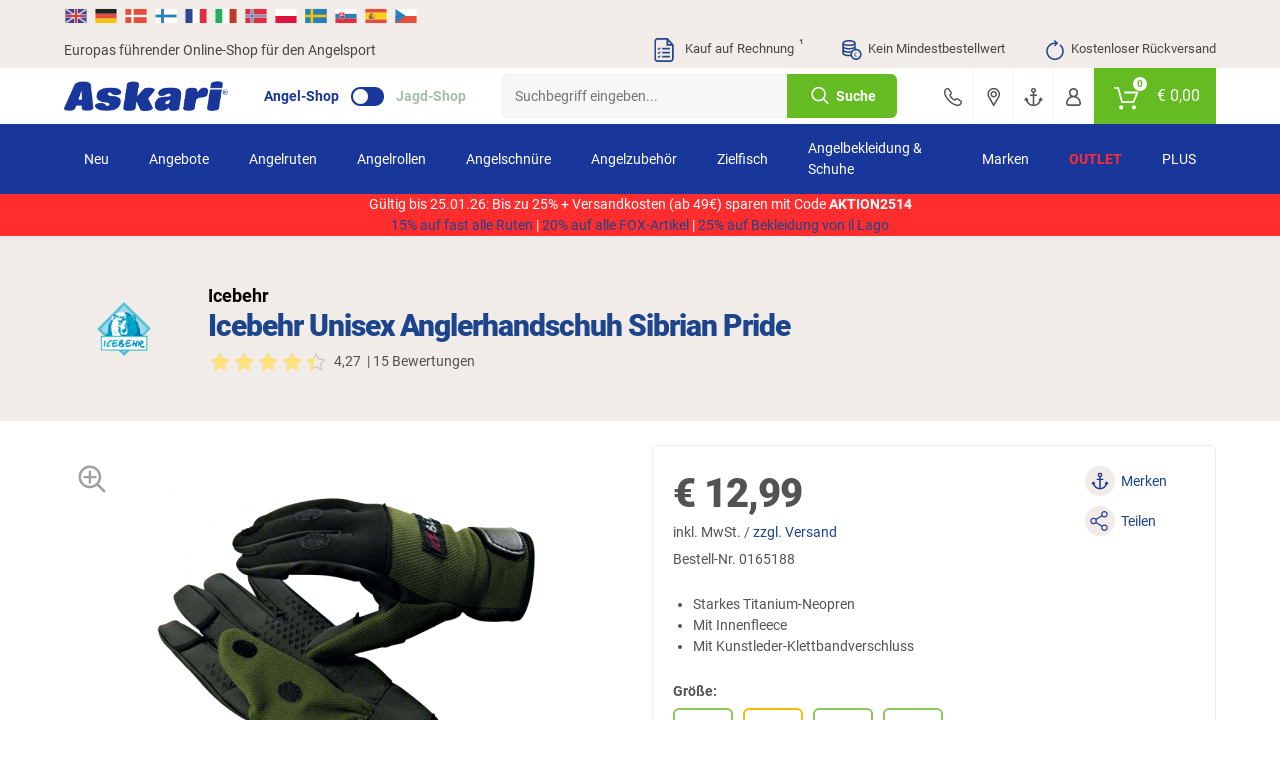

--- FILE ---
content_type: text/css
request_url: https://www.angelsport.de/out/askari/src/css/elements/icon.css?ts=202502101413
body_size: 1545
content:
.icon.edit{font-family:'askari icons',sans-serif;font-weight:normal;color:#cfcfcf;font-size:16px;background:transparent;border-radius:0;border:0 none transparent;-moz-background-clip:padding;-webkit-background-clip:padding-box;background-clip:padding-box;margin-left:0;height:auto;width:20px}.icon.delete{font-size:16px;width:18px;height:18px;line-height:12px;margin-left:2px}.icon.trash{font-family:'askari icons',sans-serif;font-weight:normal;font-size:22px;width:36px;height:36px;line-height:36px;margin-left:0;background-color:#acc5e4;color:#fff;border-radius:5px;border:0 none transparent;-moz-background-clip:padding;-webkit-background-clip:padding-box;background-clip:padding-box;transition:background-color .15s ease .15s,color .15s ease .15s}.icon.trash:hover{background-color:#86aad7}.icon.wishlist,.icon.wk,.icon.newsletter,.icon.search,.icon.noticelist,.icon.transport{font-family:'askari icons',sans-serif;font-weight:normal}.icon.transport{background:0;border-radius:0;color:#b0b0b0;font-size:30px;height:auto;width:auto;line-height:inherit;margin-left:0}.icon-star{background:transparent url("/out/askari/src/bg/sprite_stars.png") left -33px no-repeat;background-size:88px auto;border-radius:0;border:0 none transparent;-moz-background-clip:padding;-webkit-background-clip:padding-box;background-clip:padding-box;margin-left:2px;width:16px;height:14px}.icon-star.empty{background-position:left top}.icon.info{display:none}.icon.info.inline{display:inline-block}.icon a{display:block;left:0;right:0;top:0;bottom:0;text-decoration:none !important;min-height:30px}.icon-border .icon-barcode{float:left;margin:8px 0;width:30px;height:30px;border-radius:unset;padding-right:10px;cursor:pointer}.icon-border{border-top:1px solid #c8c8c8;height:50px;float:left;border-bottom:1px solid #c8c8c8;width:40px}.arrow{color:#1c458d;display:inline;vertical-align:-1px;font-family:'askari icons',sans-serif;font-weight:normal}i{background-size:contain;background-repeat:no-repeat;background-position:center;width:20px;height:20px;color:inherit}i>svg{display:block;height:100%;width:100%;position:relative}i.white{color:#fff;fill:#fff}i.primary{color:#1d457d;fill:#1d457d}i.secondary{color:#5fb43a;fill:#5fb43a}i.light{color:gray;fill:gray}i.success{color:#1a7300;fill:#1a7300}i.warning{color:#f28f06;fill:#f28f06}i.small{width:15px;height:15px}i.medium{width:28px;height:28px}i.big{width:30px;height:30px}i.large{width:36px;height:36px}.icon-barcode.fishing{background:url("/out/askari/src/bg/icons/askari/barcode.svg") no-repeat}.icon-barcode.hunting{background:url("/out/askari/src/bg/icons/jagd/barcode.svg") no-repeat}i.anchor{background-image:url("/out/askari/src/bg/icons/askari/icon/anchor.svg")}i.anchor.default{background-image:url("/out/askari/src/bg/icons/askari/icon/anchor-default.svg")}i.arrow-down{width:15px;height:15px;background-image:url("/out/askari/src/bg/icons/askari/icon/arrow-down.svg")}i.arrow-down.grey{width:15px;height:15px;background-image:url("/out/askari/src/bg/icons/askari/icon/arrow-down-grey.svg")}i.arrow-right{width:15px;height:15px;background-image:url("/out/askari/src/bg/icons/askari/icon/arrow-right.svg")}i.back{background-image:url("/out/askari/src/bg/icons/askari/icon/back-grey.svg")}i.basket{background-image:url("/out/askari/src/bg/icons/askari/basket.svg")}i.customer-card-big{background-image:url("/out/askari/src/bg/icons/askari/icon/customer-card-big.svg");width:80px;height:80px}i.customer-card-large{background-image:url("/out/askari/src/bg/icons/askari/dashboard/customer-card-large-blue.svg")}i.catalog-large{background-image:url("/out/askari/src/bg/icons/askari/dashboard/catalog-large-blue.svg")}i.check-white{width:19px;height:20px;background-image:url("/out/askari/src/bg/icons/askari/icon/check-white.svg")}i.close-grey{width:32px;height:32px;background-image:url("/out/askari/src/bg/icons/askari/icon/close-grey.svg")}i.chat{background-image:url("/out/askari/src/bg/icons/askari/icon/chat.svg")}i.chat-black{background-image:url("/out/askari/src/bg/icons/askari/icon/chat-black.svg")}i.currency{background-image:url("/out/askari/src/bg/icons/askari/icon/currency.svg")}i.currency-black{background-image:url("/out/askari/src/bg/icons/askari/icon/currency_black.svg")}i.delivery-black{background-image:url("/out/askari/src/bg/icons/askari/icon/delivery-cart_black.svg")}i.download{background-image:url("/out/askari/src/bg/icons/askari/icon/download.svg");background-size:20px;position:relative;top:-2px}i.hamburger{background-image:url("/out/askari/src/bg/icons/askari/icon/hamburger.svg")}i.hotline{background-image:url("/out/askari/src/bg/icons/askari/icon/hotline.svg")}i.fachmarkt-big{background-image:url("/out/askari/src/bg/icons/askari/icon/fachmarkt-big.svg");width:80px;height:80px}i.flag-de{background-image:url("/out/askari/src/bg/icons/askari/icon/flag-de.svg")}i.flag-eu{background-image:url("/out/askari/src/bg/icons/askari/icon/flag-eu.svg")}i.flag-at{background-image:url("/out/askari/src/bg/icons/askari/icon/flag-at.svg")}i.flag-ch{background-image:url("/out/askari/src/bg/icons/askari/icon/flag-ch.svg")}i.forums{background-image:url("/out/askari/src/bg/icons/askari/icon/forum.svg?ts=20210426_1420")}i.facebook{background-image:url("/out/askari/src/bg/icons/askari/icon/facebook.svg?ts=20210426_1420")}i.logout{background-image:url("/out/askari/src/bg/icons/askari/icon/logout.svg")}i.list{background-image:url("/out/askari/src/bg/icons/askari/icon/list.svg")}i.list-black{background-image:url("/out/askari/src/bg/icons/askari/icon/list_black.svg")}i.marker{background-image:url("/out/askari/src/bg/icons/askari/icon/marker.svg")}i.order-large{background-image:url("/out/askari/src/bg/icons/askari/dashboard/order-large-blue.svg")}i.youtube{background-image:url("/out/askari/src/bg/icons/askari/icon/youtube.svg?ts=20210426_1420")}i.instagram{background-image:url("/out/askari/src/bg/icons/askari/icon/instagram.svg?ts=20210426_1420")}i.twitter{background-image:url("/out/askari/src/bg/icons/askari/icon/twitter.svg?ts=20210426_1420")}i.trash{background-image:url("/out/askari/src/bg/icons/askari/icon/trash.svg")}i.trash.white{background-image:url("/out/askari/src/bg/icons/askari/icon/trash-white.svg")}i.mail{background-image:url("/out/askari/src/bg/icons/askari/icon/mail.svg")}i.mail-black{background-image:url("/out/askari/src/bg/icons/askari/icon/mail-black.svg")}i.newsletter{background-image:url("/out/askari/src/bg/icons/askari/icon/newsletter.svg")}i.newsletter-large{background-image:url("/out/askari/src/bg/icons/askari/dashboard/newsletter-large-blue.svg")}i.newsletter-rotate{background-image:url("/out/askari/src/bg/icons/askari/icon/newsletter-rotate.svg")}i.notice-large{background-image:url("/out/askari/src/bg/icons/askari/dashboard/notice-large-blue.svg")}i.email-blue{background-image:url("/out/askari/src/bg/icons/askari/icon/mail-blue.svg")}i.pdf{background-image:url("/out/askari/src/bg/pdf.png")}i.phone{background-image:url("/out/askari/src/bg/icons/askari/icon/phone.svg")}i.phone-black{background-image:url("/out/askari/src/bg/icons/askari/icon/phone-black.svg")}i.plus{background-image:url("/out/askari/src/bg/icons/askari/icon/plus.svg")}i.plus.grey{background-image:url("/out/askari/src/bg/icons/askari/icon/plus-grey.svg")}i.email{background:url("/out/askari/src//bg/mail.svg") no-repeat}i.email-black{background:url("/out/askari/src//bg/mail_black.svg") no-repeat}i.email-white{background:url("/out/askari/src/bg/mail_white.svg") no-repeat}i.print{background-image:url("/out/askari/src/bg/print.png")}i.telephone{background:url("/out/askari/src/bg/telephone_blue.svg") no-repeat}i.telephone-black{background:url("/out/askari/src/bg/telephone_black.svg") no-repeat}i.refund{background-image:url("/out/askari/src/bg/icons/askari/icon/refund.svg")}i.refund-black{background-image:url("/out/askari/src/bg/icons/askari/icon/refund_black.svg")}i.contact{background:url("/out/askari/src/bg/contract.svg") no-repeat}i.contact-black{background:url("/out/askari/src/bg/contract_black.svg") no-repeat}i.check-info{background:url("/out/askari/src/bg/check-info.svg") no-repeat}i.whatsapp-default{background-image:url("/out/askari/src/bg/icons/askari/icon/whatsapp.svg")}i.search.white{background-image:url("/out/askari/src/bg/icons/askari/icon/search.svg")}i.search.blue{background-image:url("/out/askari/src/bg/icons/askari/icon/search-blue.svg")}i.search.green{background-image:url("/out/askari/src/bg/icons/askari/icon/search-green.svg")}i.star{background-image:url("/out/askari/src/bg/icons/askari/star.svg")}i.star:hover{background-image:url("/out/askari/src/bg/icons/askari/star-full.svg")}i.star.full{background-image:url("/out/askari/src/bg/icons/askari/star-full.svg")}i.star-rating{background-image:url("/out/askari/src/bg/icons/askari/icon/star.svg")}i.user{background-image:url("/out/askari/src/bg/icons/askari/icon/user.svg")}i.user-large{background-image:url("/out/askari/src/bg/icons/askari/dashboard/user-large-blue.svg")}i.whatsapp{background-image:url("/out/askari/src/bg/icons/askari/icon/whatsupp.svg?ts=20210426_1420")}i.whatsapp-black{background-image:url("/out/askari/src/bg/whatsapp-black.svg");background-size:80px}i.zoom{background-image:url("/out/askari/src/bg/icons/askari/icon/zoom.svg")}@media(max-width:750px){.icon.info{font-size:14px;height:20px;line-height:20px;width:20px}}

--- FILE ---
content_type: image/svg+xml
request_url: https://www.angelsport.de/out/askari/src/bg/icons/askari/icon/instagram.svg?ts=20210426_1420
body_size: 3094
content:
<svg width="35" height="35" viewBox="0 0 35 35" fill="none" xmlns="http://www.w3.org/2000/svg">
<circle cx="17.5" cy="17.5" r="17.5" fill="#D70059"/>
<g clip-path="url(#clip0_3_80)">
<path d="M17.5 8.39997C15.0286 8.39997 14.7187 8.41045 13.7481 8.45473C12.7795 8.49891 12.118 8.65276 11.5392 8.87769C10.9407 9.11025 10.4333 9.42141 9.92735 9.92731C9.42145 10.4332 9.11029 10.9407 8.87774 11.5391C8.65279 12.118 8.49896 12.7795 8.45475 13.7481C8.41047 14.7187 8.4 15.0286 8.4 17.5C8.4 19.9714 8.41047 20.2813 8.45475 21.2519C8.49896 22.2205 8.65279 22.882 8.87774 23.4608C9.11029 24.0592 9.42145 24.5667 9.92735 25.0727C10.4333 25.5786 10.9407 25.8897 11.5392 26.1223C12.118 26.3472 12.7795 26.5011 13.7481 26.5452C14.7187 26.5895 15.0286 26.6 17.5 26.6C19.9714 26.6 20.2813 26.5895 21.2519 26.5452C22.2205 26.5011 22.882 26.3472 23.4609 26.1223C24.0593 25.8897 24.5668 25.5786 25.0727 25.0727C25.5786 24.5667 25.8898 24.0592 26.1223 23.4608C26.3472 22.882 26.5011 22.2205 26.5453 21.2519C26.5896 20.2813 26.6 19.9714 26.6 17.5C26.6 15.0286 26.5896 14.7187 26.5453 13.7481C26.5011 12.7795 26.3472 12.118 26.1223 11.5391C25.8898 10.9407 25.5786 10.4332 25.0727 9.92731C24.5668 9.42141 24.0593 9.11025 23.4609 8.87769C22.882 8.65276 22.2205 8.49891 21.2519 8.45473C20.2813 8.41045 19.9714 8.39997 17.5 8.39997ZM17.5 10.0396C19.9298 10.0396 20.2176 10.0489 21.1772 10.0927C22.0644 10.1331 22.5463 10.2814 22.8669 10.406C23.2917 10.5711 23.5949 10.7683 23.9133 11.0867C24.2317 11.4052 24.4289 11.7083 24.594 12.1331C24.7186 12.4537 24.8669 12.9356 24.9073 13.8228C24.9511 14.7824 24.9604 15.0702 24.9604 17.5C24.9604 19.9298 24.9511 20.2176 24.9073 21.1772C24.8669 22.0644 24.7186 22.5463 24.594 22.8669C24.4289 23.2917 24.2317 23.5948 23.9133 23.9132C23.5949 24.2317 23.2917 24.4289 22.8669 24.594C22.5463 24.7186 22.0644 24.8668 21.1772 24.9073C20.2178 24.9511 19.93 24.9604 17.5 24.9604C15.07 24.9604 14.7823 24.9511 13.8228 24.9073C12.9356 24.8668 12.4537 24.7186 12.1331 24.594C11.7083 24.4289 11.4052 24.2317 11.0868 23.9132C10.7683 23.5948 10.5711 23.2917 10.406 22.8669C10.2814 22.5463 10.1332 22.0644 10.0927 21.1772C10.0489 20.2176 10.0396 19.9298 10.0396 17.5C10.0396 15.0702 10.0489 14.7824 10.0927 13.8228C10.1332 12.9356 10.2814 12.4537 10.406 12.1331C10.5711 11.7083 10.7683 11.4052 11.0867 11.0867C11.4052 10.7683 11.7083 10.5711 12.1331 10.406C12.4537 10.2814 12.9356 10.1331 13.8228 10.0927C14.7824 10.0489 15.0702 10.0396 17.5 10.0396Z" fill="white"/>
<path d="M17.5 20.5333C15.8247 20.5333 14.4667 19.1753 14.4667 17.5C14.4667 15.8247 15.8247 14.4667 17.5 14.4667C19.1753 14.4667 20.5334 15.8247 20.5334 17.5C20.5334 19.1753 19.1753 20.5333 17.5 20.5333ZM17.5 12.827C14.9192 12.827 12.827 14.9192 12.827 17.5C12.827 20.0808 14.9192 22.173 17.5 22.173C20.0809 22.173 22.173 20.0808 22.173 17.5C22.173 14.9192 20.0809 12.827 17.5 12.827Z" fill="white"/>
<path d="M23.4496 12.6424C23.4496 13.2455 22.9607 13.7344 22.3576 13.7344C21.7546 13.7344 21.2656 13.2455 21.2656 12.6424C21.2656 12.0393 21.7546 11.5504 22.3576 11.5504C22.9607 11.5504 23.4496 12.0393 23.4496 12.6424Z" fill="white"/>
</g>
<defs>
<clipPath id="clip0_3_80">
<rect width="18.2" height="18.2" fill="white" transform="translate(8.4 8.39999)"/>
</clipPath>
</defs>
</svg>


--- FILE ---
content_type: image/svg+xml
request_url: https://www.angelsport.de/out/askari/src/bg/icons/askari/icon/currency.svg
body_size: 1520
content:
<?xml version="1.0" encoding="utf-8"?>
<!-- Generator: Adobe Illustrator 23.0.4, SVG Export Plug-In . SVG Version: 6.00 Build 0)  -->
<svg version="1.1" id="Layer_1" xmlns="http://www.w3.org/2000/svg" xmlns:xlink="http://www.w3.org/1999/xlink" x="0px" y="0px"
	 viewBox="0 0 195.9 195.9" style="enable-background:new 0 0 195.9 195.9;" xml:space="preserve">
<style type="text/css">
	.st0{fill:#22458C;}
	.st1{fill:none;}
	.st2{font-family:'Roboto-BoldCondensed';}
	.st3{font-size:70px;}
</style>
<g>
	<g>
		<g>
			<path class="st0" d="M137.4,85.9c-0.9,0-1.8,0-2.6,0.1V29.8c0-19.6-33-29.8-65.6-29.8S3.5,10.2,3.5,29.8v101.4h0.1
				C4.8,150.1,37.1,160,69.1,160c5.5,0,11-0.3,16.3-0.9c7.5,21.4,27.9,36.8,51.9,36.8c30.3,0,55-24.7,55-55S167.7,85.9,137.4,85.9z
				 M69.1,15.2c32.7,0,50.4,10.4,50.4,14.6s-17.7,14.6-50.4,14.6c-32.7,0-50.4-10.4-50.4-14.6C18.7,25.6,36.4,15.2,69.1,15.2z
				 M18.7,49.6c12.7,6.6,31.6,10,50.4,10s37.7-3.4,50.4-10v14.3c0,4.2-17.7,14.6-50.4,14.6c-32.7,0-50.4-10.3-50.4-14.6
				C18.7,63.8,18.7,49.6,18.7,49.6z M82.5,144.1c-4.1,0.4-8.5,0.6-13.3,0.6c-32.7,0-50.4-10.4-50.4-14.6V116
				c12.7,6.6,31.6,10.1,50.4,10.1c5.2,0,10.4-0.3,15.5-0.8c-1.5,5-2.3,10.2-2.3,15.7C82.4,142,82.4,143,82.5,144.1z M69.1,110.8
				c-32.7,0-50.4-10.3-50.4-14.6V83.6c12.7,6.6,31.6,10,50.4,10s37.7-3.4,50.4-10v5.3c-10.8,3.7-20.2,10.8-26.8,19.9
				C86.1,110,78.2,110.8,69.1,110.8z M137.4,180.7c-21.9,0-39.8-17.9-39.8-39.8s17.9-39.8,39.8-39.8c21.9,0,39.8,17.9,39.8,39.8
				S159.3,180.7,137.4,180.7z"/>
		</g>
	</g>
</g>
<rect x="116.9" y="111.1" class="st1" width="84.6" height="76.9"/>
<text transform="matrix(1 0 0 1 116.8762 164.3976)" class="st0 st2 st3">€</text>
</svg>


--- FILE ---
content_type: image/svg+xml
request_url: https://www.angelsport.de/out/askari/img/flag/no.svg
body_size: 319
content:
<svg xmlns="http://www.w3.org/2000/svg" width="32" height="32" viewBox="0 0 32 32" fill="none">
    <path d="M3 7.33333H29V24.6667H3V7.33333Z" fill="#E32D3C"/>
    <path d="M29 14.2667V17.7333H3V14.2667L29 14.2667Z" fill="white"/>
    <path d="M9.35556 7.33333H12.8222V24.6667H9.35556V7.33333Z" fill="white"/>
    <path d="M10.2223 7.33332H11.9556V24.6667H10.2223V7.33332Z" fill="#2980B9"/>
    <path d="M29 15.1333V16.8667H3V15.1333L29 15.1333Z" fill="#2980B9"/>
</svg>

--- FILE ---
content_type: image/svg+xml
request_url: https://www.angelsport.de/out/askari/src/bg/askari-premium-logo.svg
body_size: 52422
content:
<svg width="220" height="220" viewBox="0 0 220 220" fill="none" xmlns="http://www.w3.org/2000/svg">
<path d="M128.578 12.0552L207.916 91.3923C218.26 101.737 218.26 118.663 207.916 129.008L128.578 208.345C118.234 218.689 101.307 218.689 90.9629 208.345L11.6247 129.008C1.28136 118.663 1.28136 101.737 11.6247 91.3923L90.9629 12.0552C101.307 1.71077 118.234 1.71077 128.578 12.0552Z" stroke="#857550" stroke-width="4.69849" stroke-miterlimit="22.9256"/>
<path fill-rule="evenodd" clip-rule="evenodd" d="M109.079 37.5664C107.385 50.9543 102.233 72.0589 90.441 55.5257C88.7606 53.1687 85.6905 47.944 84.627 44.7866C85.8044 43.9398 87.2394 42.4009 86.3185 39.8239C84.7497 35.4349 78.7003 37.3475 79.6322 42.1864C79.8644 43.3892 80.3729 44.0625 81.0683 44.5235C81.9605 45.1127 82.5751 45.0541 83.4883 45.2564L83.9117 45.3725C86.9243 54.9972 87.0105 73.6398 75.272 63.648C73.8182 62.4087 70.6642 58.8998 69.7543 56.9739C72.4894 52.4225 68.2895 50.8659 66.4897 52.0853C64.3096 53.5634 65.1542 58.4874 69.0512 57.3896C71.2402 59.5996 75.859 67.9319 76.9325 70.2568C78.0668 72.7111 79.1381 75.0571 80.0822 77.7413L82.5453 85.899C86.6844 83.9112 89.6317 82.9361 94.768 82.1346C103.996 80.6941 115.355 80.6941 124.583 82.1346C129.719 82.9361 132.665 83.9112 136.806 85.899C137.394 84.8078 137.58 83.0799 137.916 81.8826C139.837 75.0493 146.029 61.7023 150.3 57.3896C154.193 58.4885 155.042 53.5645 152.861 52.0853C151.531 51.1843 149.99 51.7536 149.237 52.7597C148.079 54.3085 148.895 55.812 149.599 56.9739C148.436 59.3851 146.499 60.9826 145.662 62.0328C144.907 62.9792 145.019 62.852 144.223 63.5253C132.073 73.8001 132.534 54.6623 135.439 45.3725L136.778 45.0961C137.332 44.9878 137.644 44.9038 138.12 44.623C140.621 43.1493 140.279 38.7261 137.511 37.583C133.915 36.0972 130.439 41.7033 134.723 44.7866C133.159 49.4309 125.829 63.2998 119.423 61.354C114.069 59.7267 111.174 44.6959 110.272 37.5664C116.517 34.6069 113.37 28.4668 109.675 28.4668C107.411 28.4668 105.701 30.3141 105.619 32.7529C105.517 35.76 107.193 36.672 109.079 37.5664Z" fill="#857550"/>
<path d="M34.2577 121.887L30.731 129.598H22.7734L33.1455 106.777H47.8346C48.8429 106.777 49.6444 107.002 50.2204 107.452C50.803 107.902 51.0904 108.524 51.0904 109.308C51.0904 109.515 51.0617 109.734 50.9987 109.97C50.9357 110.207 50.8373 110.46 50.7046 110.725L47.074 118.815C46.5323 120.043 45.9331 120.862 45.282 121.271C44.6308 121.68 43.5187 121.887 41.9566 121.887H34.2577ZM36.5339 116.874H40.0318L41.5829 113.312C41.6172 113.22 41.6459 113.134 41.6625 113.047C41.6802 112.966 41.6857 112.88 41.6857 112.805C41.6857 112.512 41.5707 112.27 41.3463 112.079C41.1219 111.889 40.8333 111.791 40.4707 111.791H38.8158L36.5339 116.874ZM61.1231 121.784C61.1574 121.714 61.1806 121.646 61.1983 121.57C61.2149 121.495 61.227 121.42 61.227 121.339C61.227 121.04 61.1109 120.78 60.8755 120.573C60.6444 120.365 60.357 120.261 60.0054 120.261H57.9303L53.6895 129.598H45.8347L56.2079 106.777H70.8904C71.9042 106.777 72.7002 107.002 73.2817 107.452C73.8643 107.902 74.1528 108.524 74.1528 109.308C74.1528 109.509 74.1241 109.728 74.06 109.965C73.997 110.2 73.8986 110.454 73.7659 110.725L70.2857 118.476C69.9684 119.127 69.5881 119.588 69.1448 119.859C68.7004 120.129 68.0724 120.261 67.2665 120.261H67.0642C67.4567 120.51 67.7496 120.803 67.9464 121.149C68.1421 121.49 68.2394 121.876 68.2394 122.302C68.2394 122.509 68.2051 122.735 68.1366 122.988C68.0724 123.241 67.9752 123.495 67.8535 123.754L65.2091 129.598H57.6595L61.1231 121.784ZM60.1602 115.491H64.0616L64.9548 113.26C64.9902 113.168 65.019 113.082 65.0355 112.995C65.0532 112.915 65.0588 112.828 65.0588 112.736C65.0588 112.431 64.9493 112.189 64.7304 111.999C64.5115 111.814 64.2175 111.721 63.8604 111.721H61.8152L60.1602 115.491ZM93.5206 106.777L91.2388 111.791H85.4292L83.8738 115.248H89.6822L87.4059 120.261H81.5975L79.6208 124.584H85.4292L83.1541 129.598H69.3869L79.759 106.777H93.5206ZM106.74 111.791H103.271L95.1855 129.598H87.2334L97.6 106.777H123.532C124.541 106.777 125.341 107.002 125.918 107.452C126.5 107.902 126.788 108.524 126.788 109.308C126.788 109.504 126.754 109.716 126.684 109.958C126.621 110.2 126.523 110.46 126.402 110.725L117.821 129.598H109.88L117.268 113.33C117.297 113.26 117.326 113.185 117.344 113.105C117.36 113.03 117.372 112.95 117.383 112.869C117.383 112.569 117.268 112.309 117.037 112.102C116.807 111.895 116.519 111.791 116.167 111.791H114.519L106.418 129.598H98.6436L106.74 111.791ZM140.301 106.777L129.934 129.598H121.976L132.349 106.777H140.301ZM163.819 106.777L154.972 126.272C154.414 127.523 153.706 128.387 152.852 128.871C152.005 129.356 150.68 129.598 148.875 129.598H138.746C137.743 129.598 136.948 129.373 136.371 128.929C135.789 128.485 135.501 127.88 135.501 127.114C135.501 126.889 135.53 126.658 135.594 126.416C135.657 126.174 135.748 125.921 135.876 125.662L144.45 106.777H152.409L145.108 122.896C145.055 123.011 145.009 123.126 144.981 123.241C144.952 123.362 144.94 123.489 144.94 123.621C144.94 123.938 145.061 124.175 145.303 124.342C145.546 124.503 145.897 124.584 146.358 124.584C146.819 124.584 147.228 124.462 147.574 124.22C147.925 123.979 148.213 123.616 148.438 123.131L155.872 106.777H163.819ZM177.142 111.791H173.672L165.588 129.598H157.635L168.002 106.777H193.933C194.942 106.777 195.743 107.002 196.319 107.452C196.902 107.902 197.189 108.524 197.189 109.308C197.189 109.504 197.155 109.716 197.085 109.958C197.022 110.2 196.925 110.46 196.803 110.725L188.223 129.598H180.282L187.67 113.33C187.698 113.26 187.727 113.185 187.745 113.105C187.761 113.03 187.773 112.95 187.785 112.869C187.785 112.569 187.67 112.309 187.44 112.102C187.209 111.895 186.92 111.791 186.57 111.791H184.921L176.819 129.598H169.045L177.142 111.791Z" fill="#857550"/>
<path fill-rule="evenodd" clip-rule="evenodd" d="M135.934 89.8313C136.172 89.8313 136.403 89.8943 136.628 90.0214C136.854 90.1474 137.031 90.3287 137.157 90.5642C137.283 90.7997 137.345 91.0451 137.345 91.3005C137.345 91.5537 137.284 91.798 137.158 92.0312C137.035 92.2656 136.862 92.4469 136.637 92.5752C136.413 92.7056 136.178 92.7697 135.934 92.7697C135.69 92.7697 135.457 92.7056 135.231 92.5752C135.008 92.4469 134.833 92.2656 134.709 92.0312C134.584 91.798 134.521 91.5537 134.521 91.3005C134.521 91.0451 134.584 90.7997 134.711 90.5642C134.839 90.3287 135.014 90.1474 135.24 90.0214C135.466 89.8943 135.698 89.8313 135.934 89.8313ZM135.934 90.0734C135.736 90.0734 135.543 90.1264 135.356 90.2337C135.167 90.3387 135.021 90.4901 134.915 90.6869C134.809 90.8837 134.755 91.0882 134.755 91.3005C134.755 91.5139 134.808 91.7162 134.911 91.9096C135.017 92.1031 135.161 92.2546 135.347 92.364C135.536 92.4712 135.731 92.5265 135.934 92.5265C136.139 92.5265 136.333 92.4712 136.52 92.364C136.707 92.2546 136.853 92.1031 136.957 91.9096C137.06 91.7162 137.111 91.5139 137.111 91.3005C137.111 91.0882 137.058 90.8837 136.953 90.6869C136.848 90.4901 136.7 90.3387 136.512 90.2337C136.323 90.1264 136.131 90.0734 135.934 90.0734ZM135.315 92.1119V90.5333H135.837C136.016 90.5333 136.145 90.5465 136.225 90.5764C136.304 90.6062 136.367 90.6571 136.416 90.73C136.464 90.8008 136.488 90.8793 136.488 90.9611C136.488 91.0761 136.447 91.1767 136.367 91.2618C136.288 91.348 136.183 91.3956 136.051 91.4066C136.105 91.4287 136.149 91.4564 136.181 91.4895C136.241 91.5515 136.317 91.6554 136.405 91.8024L136.591 92.1119H136.292L136.157 91.8632C136.051 91.6675 135.965 91.5448 135.9 91.4951C135.856 91.4586 135.791 91.442 135.704 91.442H135.56V92.1119H135.315ZM135.56 91.2231H135.858C135.999 91.2231 136.097 91.201 136.149 91.1568C136.201 91.1126 136.227 91.0551 136.227 90.9821C136.227 90.9357 136.214 90.8948 136.189 90.8572C136.164 90.8207 136.129 90.7931 136.084 90.7754C136.04 90.7577 135.958 90.7477 135.839 90.7477H135.56V91.2231ZM129.18 96.1681C129.168 96.2544 129.201 96.3516 129.278 96.4611C129.355 96.5705 129.501 96.68 129.718 96.7894C129.856 96.8602 130.043 96.911 130.279 96.942C130.516 96.973 130.83 96.973 131.223 96.942C131.326 96.9343 131.428 96.9221 131.527 96.9066C131.627 96.8911 131.723 96.8757 131.818 96.8602C131.982 96.8204 132.101 96.7917 132.178 96.7718C132.255 96.7519 132.328 96.7308 132.395 96.7076C132.621 96.6214 132.779 96.5352 132.87 96.45C132.96 96.3638 133.013 96.2743 133.027 96.1792L133.826 90.5399H129.979L129.18 96.1681ZM133.9 90.1176L134.101 88.6992C134.107 88.6528 134.056 88.5897 133.946 88.5113C133.837 88.4339 133.597 88.3322 133.226 88.2072C132.908 88.0978 132.487 88.0624 131.963 88.1011C131.887 88.1166 131.808 88.1309 131.729 88.142C131.648 88.1542 131.569 88.1674 131.493 88.1829C131.006 88.2924 130.678 88.3963 130.511 88.4947C130.345 88.5919 130.257 88.6715 130.248 88.7346L130.053 90.1176H133.9ZM122.035 96.7076C122.137 96.7695 122.297 96.8171 122.515 96.848C122.733 96.8801 123.081 96.9033 123.56 96.9188C123.69 96.9188 123.821 96.911 123.952 96.8945C124.084 96.8801 124.232 96.8525 124.395 96.8127C124.434 96.7972 124.471 96.7861 124.504 96.7773C124.537 96.7695 124.578 96.7585 124.627 96.743C124.91 96.6413 125.101 96.5506 125.201 96.4733C125.299 96.3948 125.353 96.324 125.362 96.2621L125.698 93.893C125.715 93.7758 125.783 93.6508 125.904 93.5182C126.024 93.3855 126.203 93.2639 126.441 93.1545C126.491 93.1312 126.545 93.1102 126.603 93.0903C126.662 93.0704 126.72 93.0528 126.777 93.0373C126.796 93.0373 126.815 93.0351 126.833 93.0317C126.853 93.0273 126.862 93.0251 126.862 93.0251C126.862 93.0251 126.935 93.0185 127.081 93.003C127.227 92.9864 127.394 92.9665 127.582 92.9433C127.629 92.9356 127.67 92.93 127.703 92.9256C127.736 92.9223 127.771 92.9168 127.81 92.9079C128.132 92.8538 128.394 92.7952 128.598 92.7321C128.801 92.6702 128.966 92.5884 129.092 92.4867C129.217 92.385 129.312 92.2535 129.376 92.0932C129.44 91.9329 129.496 91.7283 129.54 91.4785C129.547 91.4232 129.555 91.369 129.563 91.3138C129.571 91.2596 129.574 91.2043 129.573 91.1501C129.586 90.9235 129.545 90.7212 129.45 90.5454C129.354 90.3696 129.219 90.2337 129.043 90.1353C128.868 90.038 128.658 89.9816 128.414 89.965C128.171 89.9495 127.909 89.9893 127.627 90.0822C127.539 90.1143 127.455 90.1518 127.375 90.1939C127.294 90.237 127.206 90.2956 127.106 90.3696C127.008 90.4448 126.888 90.5443 126.745 90.6692C126.602 90.7942 126.43 90.9545 126.225 91.1501C126.183 91.1888 126.14 91.232 126.096 91.2784C126.053 91.3259 126.01 91.369 125.967 91.4077L126.039 90.9036C126.079 90.677 126.022 90.4968 125.865 90.3641C125.708 90.2314 125.386 90.1176 124.899 90.0236C124.711 89.9849 124.485 89.9739 124.223 89.9893C124.038 89.9971 123.878 90.0081 123.747 90.0236C123.615 90.0402 123.496 90.0634 123.39 90.0944C123.043 90.1883 122.794 90.2956 122.642 90.4172C122.491 90.5377 122.406 90.6615 122.388 90.7864L121.621 96.2035C121.61 96.2743 121.634 96.3517 121.692 96.4379C121.748 96.5241 121.863 96.6137 122.035 96.7076ZM117.482 93.6586C117.487 93.6829 117.487 93.7172 117.481 93.7647C117.439 94.187 117.316 94.4988 117.111 94.7022C116.907 94.9056 116.689 94.9996 116.46 94.9841C116.359 94.9841 116.271 94.9642 116.197 94.9255C116.124 94.8857 116.069 94.8371 116.031 94.7785C115.993 94.7199 115.974 94.6558 115.975 94.585C115.976 94.5143 115.999 94.4446 116.047 94.3739C116.106 94.2799 116.217 94.1826 116.38 94.0809C116.542 93.9792 116.808 93.8664 117.178 93.7415C117.226 93.7249 117.277 93.7117 117.329 93.7006C117.382 93.6884 117.433 93.6752 117.482 93.6586ZM121.106 91.7007C121.053 91.4276 120.959 91.1866 120.826 90.9799C120.693 90.772 120.508 90.5985 120.269 90.4581C120.029 90.3166 119.726 90.206 119.358 90.1242C118.99 90.0413 118.547 89.9893 118.032 89.965C117.803 89.9495 117.577 89.9495 117.352 89.965C116.989 89.9816 116.674 89.9993 116.407 90.0181C116.141 90.038 115.905 90.0656 115.701 90.0999C115.497 90.1353 115.315 90.1784 115.156 90.2292C114.995 90.2801 114.841 90.3409 114.691 90.4116C114.355 90.5675 114.105 90.7322 113.942 90.9036C113.778 91.0761 113.681 91.243 113.648 91.4077C113.612 91.5957 113.62 91.7637 113.673 91.9118C113.726 92.06 113.816 92.1816 113.942 92.2756C114.067 92.3695 114.227 92.4337 114.422 92.469C114.615 92.5044 114.841 92.4978 115.097 92.4513C115.401 92.3972 115.663 92.3143 115.882 92.2048C116.072 92.1031 116.227 92.0235 116.346 91.9649C116.466 91.9063 116.564 91.8632 116.643 91.8356C116.721 91.809 116.791 91.7891 116.853 91.777C116.915 91.7648 116.986 91.7593 117.07 91.7593C117.181 91.7593 117.294 91.7792 117.409 91.8179C117.524 91.8566 117.604 91.9262 117.651 92.0235C117.697 92.1208 117.694 92.2203 117.643 92.322C117.614 92.3928 117.571 92.4513 117.514 92.4978C117.456 92.5453 117.377 92.584 117.275 92.615C117.173 92.647 117.044 92.6658 116.885 92.6736C116.727 92.6824 116.527 92.6857 116.286 92.6857H115.995C114.924 92.7244 114.128 92.9079 113.604 93.2374C113.081 93.5657 112.764 94.0455 112.656 94.679C112.54 95.3666 112.633 95.8929 112.932 96.2555C113.233 96.6192 113.738 96.8447 114.448 96.9298C114.575 96.9464 114.704 96.952 114.834 96.9475C114.964 96.9442 115.096 96.9343 115.228 96.9188C116.098 96.7861 116.724 96.4456 117.108 95.8984C117.121 95.9371 117.13 95.9713 117.136 95.9979C117.141 96.0255 117.15 96.0587 117.163 96.0974C117.23 96.2853 117.311 96.4423 117.409 96.5672C117.507 96.6922 117.64 96.7861 117.807 96.848C117.974 96.9111 118.182 96.9464 118.43 96.9531C118.68 96.9619 118.996 96.9464 119.382 96.9066C119.776 96.8679 120.073 96.7695 120.271 96.6137C120.469 96.4578 120.583 96.2389 120.614 95.957C120.629 95.7845 120.647 95.6286 120.666 95.4882C120.688 95.3401 120.698 95.2649 120.698 95.2649L121.074 92.615C121.107 92.3806 121.126 92.1993 121.13 92.0699C121.134 91.9417 121.127 91.8179 121.106 91.7007ZM102.588 96.2389C102.576 96.324 102.617 96.4125 102.711 96.502C102.804 96.5927 103 96.6921 103.3 96.8016C103.396 96.8403 103.533 96.8735 103.709 96.9011C103.886 96.9276 104.082 96.942 104.294 96.942C104.692 96.942 105.03 96.9221 105.31 96.8834C105.588 96.8447 105.818 96.7894 105.999 96.7187C106.181 96.649 106.315 96.5705 106.401 96.4843C106.486 96.3992 106.537 96.3085 106.55 96.2146L106.839 94.1749L108.071 96.45C108.131 96.5584 108.212 96.6524 108.317 96.7308C108.422 96.8093 108.558 96.8712 108.728 96.9188C108.897 96.9652 109.108 96.9929 109.362 97.0006C109.616 97.0083 109.924 97.0006 110.289 96.9774C110.56 96.9619 110.769 96.9387 110.917 96.9066C111.065 96.8757 111.202 96.8326 111.331 96.7773C111.714 96.6214 111.964 96.4733 112.081 96.3329C112.198 96.1913 112.227 96.0742 112.166 95.9802L110.611 93.2374L112.087 91.5481L112.421 91.1501C112.641 90.908 112.704 90.7046 112.612 90.5399C112.519 90.3763 112.219 90.216 111.714 90.059C111.421 89.9739 111.083 89.9385 110.702 89.954C110.226 89.9772 109.869 90.028 109.631 90.1065C109.394 90.1839 109.215 90.2823 109.096 90.3995C108.834 90.6803 108.576 90.9545 108.32 91.2198C108.065 91.4862 107.839 91.7217 107.644 91.9295C107.448 92.1363 107.29 92.3021 107.17 92.4281C107.05 92.5531 106.991 92.615 106.991 92.615L107.501 89.0154C107.512 88.938 107.494 88.854 107.447 88.7633C107.399 88.6738 107.308 88.5864 107.172 88.5002C107.071 88.4294 106.92 88.3653 106.719 88.3067C106.52 88.2481 106.261 88.2028 105.94 88.1718C105.839 88.1641 105.738 88.1619 105.636 88.1663C105.533 88.1696 105.43 88.1752 105.328 88.1829C104.999 88.215 104.744 88.2537 104.561 88.3001C104.224 88.3863 103.989 88.4803 103.855 88.582C103.719 88.6837 103.644 88.7932 103.627 88.9103L102.588 96.2389ZM93.7173 95.8166C93.7759 95.926 93.8876 96.0388 94.0512 96.156C94.2159 96.2743 94.4691 96.3992 94.8107 96.5319C95.0473 96.6258 95.3491 96.7054 95.7139 96.7718C96.0798 96.8381 96.5121 96.8801 97.0096 96.8945C97.276 96.911 97.5325 96.9122 97.779 96.9011C98.0267 96.8889 98.2632 96.8679 98.4899 96.8359C98.8658 96.7972 99.1609 96.7585 99.3743 96.7187C99.5888 96.68 99.7778 96.6291 99.9448 96.5672C100.401 96.418 100.751 96.2522 100.994 96.0686C101.238 95.8851 101.436 95.6441 101.59 95.3478C101.968 94.6359 102.049 94.0544 101.831 93.6C101.612 93.1467 101.14 92.8383 100.413 92.6736C100.359 92.6581 100.308 92.647 100.259 92.6393C100.209 92.6315 100.157 92.6238 100.102 92.615C100.029 92.6072 99.968 92.6017 99.9171 92.5984C99.8674 92.594 99.8419 92.5917 99.8419 92.5917L99.3223 92.5332L99.1034 92.5099L98.533 92.416C98.2887 92.3773 98.1118 92.3364 98.0023 92.2933C97.8929 92.2501 97.81 92.1971 97.7536 92.1352C97.6486 92.0257 97.622 91.9019 97.674 91.7648C97.726 91.6288 97.8354 91.5293 98.0012 91.4663C98.2754 91.3646 98.46 91.369 98.5551 91.4785L98.5794 91.5017L98.9288 91.7825C99.0272 91.8687 99.1311 91.9417 99.2383 92.0003C99.3456 92.0589 99.4639 92.1031 99.5943 92.1352C99.7236 92.1661 99.8718 92.1871 100.037 92.1993C100.201 92.2103 100.396 92.2092 100.62 92.1938C100.695 92.1849 100.765 92.1816 100.83 92.1816C100.896 92.1816 100.965 92.1739 101.043 92.1584C101.466 92.1031 101.759 91.9682 101.918 91.7538C102.078 91.5382 102.092 91.3138 101.959 91.0794C101.847 90.8837 101.675 90.7124 101.442 90.5631C101.208 90.415 100.887 90.2856 100.475 90.1773C100.297 90.1297 100.083 90.0899 99.8331 90.059C99.5821 90.028 99.2637 90.0048 98.8779 89.9893C98.6668 89.9739 98.4633 89.9739 98.2666 89.9893C98.0045 90.0048 97.7812 90.0181 97.5944 90.0302C97.4065 90.0413 97.2428 90.0557 97.1024 90.0711C96.9609 90.0866 96.8382 90.1043 96.7332 90.1242C96.6293 90.143 96.5287 90.1651 96.4325 90.1883C94.9831 90.5476 94.1872 91.2353 94.0423 92.2524C93.9837 92.6658 94.0401 93.0063 94.2104 93.2717C94.3817 93.5381 94.7012 93.7802 95.17 93.9991C95.2905 94.061 95.4331 94.1163 95.5978 94.1627C95.7625 94.2102 95.977 94.2534 96.239 94.2921L96.9178 94.4092C96.9178 94.4092 96.9289 94.4114 96.951 94.4148C96.9742 94.4192 97.004 94.4214 97.0405 94.4214C97.276 94.4601 97.4673 94.4955 97.6154 94.5264C97.7647 94.5574 97.884 94.5928 97.9758 94.6326C98.0676 94.6712 98.1339 94.7121 98.1737 94.7553C98.2135 94.7984 98.24 94.847 98.25 94.9023C98.2798 95.0195 98.2544 95.1312 98.1748 95.2362C98.0952 95.3412 97.988 95.4142 97.852 95.4529C97.6895 95.4916 97.5546 95.4993 97.4463 95.4761C97.339 95.4529 97.2616 95.4097 97.2152 95.3478C97.0759 95.1522 96.9366 95.0073 96.7973 94.9134C96.658 94.8194 96.4546 94.7376 96.186 94.6668C95.9173 94.6049 95.568 94.585 95.139 94.6082C95.0727 94.6171 95.0097 94.6237 94.9489 94.6326C94.887 94.6403 94.8239 94.648 94.7576 94.6558C94.4249 94.7177 94.1761 94.7906 94.0114 94.8725C93.8467 94.9543 93.7339 95.0538 93.6709 95.1709C93.6211 95.2572 93.5979 95.3534 93.6023 95.4584C93.6057 95.5645 93.6444 95.6839 93.7173 95.8166ZM88.3953 93.5889L89.3007 90.9268L89.5484 93.5889C89.4234 93.6199 89.2665 93.6332 89.0763 93.6298C88.8873 93.6254 88.7314 93.6177 88.6076 93.6055C88.4849 93.5945 88.4141 93.5889 88.3953 93.5889ZM85.3706 96.8945C85.7111 96.911 85.9996 96.9033 86.2351 96.8712C86.4717 96.8403 86.6707 96.7861 86.8343 96.7076C86.999 96.6291 87.1361 96.5241 87.2478 96.3914C87.3594 96.2577 87.4611 96.0974 87.5518 95.9105C87.606 95.7922 87.6579 95.6839 87.7099 95.5822C87.7607 95.4805 87.7873 95.4296 87.7873 95.4296C88.1079 95.3821 88.403 95.3633 88.6706 95.371C88.8088 95.371 88.947 95.3766 89.084 95.3887C89.2211 95.3998 89.3582 95.4142 89.4953 95.4296C89.4953 95.4296 89.4964 95.4882 89.4986 95.6054C89.4997 95.7226 89.5008 95.8475 89.5008 95.9802C89.5041 96.0819 89.534 96.1858 89.5882 96.2908C89.6423 96.397 89.7197 96.4921 89.8181 96.5783C89.9331 96.68 90.1078 96.7585 90.341 96.8127C90.5732 96.8679 90.9402 96.8945 91.4399 96.8945C91.6898 96.8945 91.9219 96.8779 92.1353 96.8425C92.3487 96.8071 92.5189 96.7618 92.6472 96.7076C92.9213 96.5982 93.1093 96.4865 93.2088 96.3727C93.3083 96.2599 93.3514 96.1527 93.337 96.0509C93.2519 95.4805 93.1767 94.9941 93.1137 94.5905C93.0507 94.1881 92.9954 93.8266 92.9479 93.506C92.9014 93.1865 92.8572 92.8891 92.8174 92.615C92.7776 92.3419 92.7345 92.0445 92.687 91.7239C92.6405 91.4044 92.5853 91.0407 92.5222 90.6339C92.4592 90.227 92.3852 89.7395 92.2989 89.1679C92.2724 88.9645 92.1497 88.7876 91.9308 88.6351C91.7119 88.4825 91.3316 88.3509 90.7921 88.2415C90.4859 88.1796 90.1011 88.152 89.6368 88.1597C89.3958 88.1674 89.178 88.1851 88.9834 88.2128C88.79 88.2404 88.612 88.2736 88.4484 88.3123C88.1996 88.3753 87.9885 88.4394 87.8171 88.5057C87.6458 88.572 87.5009 88.6505 87.3815 88.7401C87.2621 88.8296 87.1593 88.938 87.072 89.0629C86.9846 89.1878 86.9006 89.3404 86.8199 89.5195C86.5657 90.0667 86.3523 90.5322 86.1765 90.9158C86.0029 91.2983 85.8471 91.6399 85.7122 91.9417C85.5773 92.2424 85.4469 92.5232 85.3219 92.7852C85.197 93.0472 85.0666 93.3302 84.9306 93.6354C84.7946 93.9405 84.6365 94.2843 84.4574 94.6668C84.2783 95.0504 84.0672 95.5115 83.824 96.0509C83.7842 96.1372 83.7786 96.2267 83.8063 96.3207C83.835 96.4147 83.9102 96.502 84.0329 96.5849C84.1556 96.6667 84.3259 96.7353 84.5459 96.7894C84.7648 96.8447 85.04 96.8801 85.3706 96.8945Z" fill="#857550"/>
<path d="M87.2116 152.414C87.2204 152.529 87.2281 152.636 87.2359 152.737C87.2193 152.852 87.1717 152.945 87.0944 153.015C87.017 153.085 86.9097 153.138 86.7727 153.174C86.6356 153.21 86.5095 153.232 86.3957 153.24C86.1171 153.261 85.844 153.282 85.5787 153.303C85.4018 153.317 85.1929 153.349 84.9552 153.402C84.7175 153.455 84.4488 153.517 84.147 153.584L83.4063 153.642L82.8978 153.738C82.7087 153.766 82.5142 153.79 82.3107 153.812C82.1095 153.833 81.978 153.86 81.9161 153.889C81.4097 153.928 80.7254 154.019 79.8631 154.161C79.0019 154.304 78.5122 154.443 78.395 154.58C78.0998 154.883 77.7792 155.277 77.4343 155.762C77.1479 156.179 76.8616 156.589 76.5742 156.994L76.2071 157.443L76.2149 157.556L77.2242 157.498C77.3878 157.485 77.5514 157.454 77.7129 157.403C77.8754 157.353 78.0368 157.302 78.1982 157.251C79.1257 157.04 79.8709 156.881 80.4358 156.774C81.0018 156.668 81.6253 156.587 82.3096 156.535C82.7662 156.5 83.0625 156.63 83.1996 156.925C83.2615 157.061 83.3146 157.433 83.3621 158.041L83.3864 158.363C83.3566 158.481 83.2405 158.547 83.0382 158.562L82.848 158.577L82.2698 158.506C81.674 158.553 81.0073 158.695 80.2677 158.937C79.5281 159.178 78.8162 159.414 78.1341 159.645C77.348 159.87 76.5697 160.096 75.7959 160.32C75.2486 160.477 74.7058 160.634 74.1707 160.79C73.576 161.013 73.157 161.364 72.9127 161.841C72.8242 162.014 72.7822 162.126 72.7855 162.176C72.8176 162.263 72.8883 162.309 72.9967 162.312C73.105 162.317 73.2896 162.316 73.5505 162.309C73.8114 162.301 74.0237 162.291 74.1884 162.278C74.4416 162.259 74.8617 162.214 75.4487 162.144C76.0358 162.074 76.3486 162.036 76.3862 162.034L77.3746 161.959L77.8179 162.001C78.1838 161.972 78.9234 161.893 80.0356 161.764C81.1466 161.634 81.9868 161.547 82.5573 161.504C83.089 161.463 83.4273 161.558 83.5722 161.79C83.6451 161.911 83.707 162.301 83.7579 162.96L83.7689 163.36L83.6506 163.561L83.2372 163.649L82.093 163.68L81.9028 163.694L79.7183 163.861L77.1192 164.118L76.4161 164.172L71.387 164.882C71.2732 164.891 71.1637 164.947 71.0565 165.048C70.9404 165.19 70.8696 165.279 70.8464 165.306L70.7513 165.313C70.6629 165.319 70.5247 165.139 70.3379 164.771C70.1499 164.403 70.0516 164.156 70.0416 164.029C70.014 163.662 70.2119 163.08 70.6342 162.284C70.9481 161.724 71.2676 161.158 71.5938 160.586C71.6391 160.518 71.6899 160.393 71.7463 160.211C71.8027 160.028 71.8414 159.917 71.8646 159.877C72.1631 159.459 72.5213 158.89 72.937 158.17C73.2963 157.531 73.4986 157.178 73.5439 157.111C74.1077 156.316 74.5433 155.69 74.8529 155.234C75.1613 154.776 75.3116 154.485 75.3017 154.358C75.294 154.256 75.2155 154.072 75.0684 153.803C74.9933 153.668 74.9535 153.557 74.9468 153.468C74.9391 153.367 75.0043 153.298 75.1414 153.263L76.5476 152.906C76.7964 152.836 77.1524 152.535 77.6156 152.002C78.0777 151.471 78.4226 151.195 78.6503 151.178C78.8029 151.167 78.8914 151.159 78.9168 151.158L79.799 151.946L80.0875 151.966C80.3274 151.947 80.6911 151.875 81.1787 151.749C81.6662 151.622 82.0642 151.537 82.3727 151.495C82.6811 151.452 82.9995 151.409 83.3278 151.364C83.6562 151.32 83.948 151.237 84.2067 151.116L86.0784 150.857L86.2884 150.841C86.567 150.819 86.766 150.926 86.8854 151.159C86.9871 151.482 87.0634 151.724 87.1132 151.886L87.1673 152.092L87.2116 152.414ZM96.0093 156.001C95.7573 156.377 95.513 156.753 95.2742 157.128C94.9381 157.574 94.5832 157.836 94.2062 157.917C93.2765 158.421 92.3545 158.925 91.4369 159.428L91.4424 159.504C91.5607 159.712 91.9587 160.172 92.6375 160.884C93.177 161.441 93.4644 161.949 93.4998 162.404C93.4932 162.494 93.4921 162.565 93.4965 162.615L93.3837 163.388C93.3627 163.44 93.3505 163.537 93.3483 163.678C93.3472 163.817 93.3505 163.944 93.3583 164.059C93.324 164.112 93.2256 164.145 93.0609 164.158C92.8962 164.171 92.758 164.118 92.6474 163.998L92.1776 163.366C92.1057 163.244 92.0339 163.154 91.9664 163.095C91.8437 162.99 91.7553 162.914 91.7011 162.867L91.4911 162.635L91.3396 162.398L91.0168 162.174L90.799 161.828L90.6685 161.628L89.605 160.715C89.4469 160.639 89.2877 160.561 89.1285 160.484C88.9384 160.498 88.6631 160.634 88.3005 160.892C88.1192 161.02 87.971 161.089 87.8572 161.097C87.1972 161.467 86.703 161.746 86.3736 161.938C85.8363 162.246 85.3509 162.551 84.9154 162.852C84.7595 163.31 84.4146 163.559 83.8828 163.599C83.8331 163.604 83.7479 163.582 83.6296 163.533C83.5114 163.485 83.4505 163.436 83.4461 163.385L83.5036 163.132C83.4992 162.916 83.5003 162.721 83.5069 162.549C83.5125 162.377 83.5434 162.237 83.5987 162.131L83.8806 161.574L84.6755 160.729L84.8634 160.429L85.1077 160.372C85.1553 160.33 85.3056 160.133 85.5588 159.783C85.697 159.594 85.7898 159.472 85.8363 159.418C86.263 158.99 86.5681 158.655 86.7539 158.411C87.1452 157.872 87.3099 157.196 87.248 156.386C87.2657 156.283 87.3122 156.187 87.3884 156.098C87.4647 156.01 87.5344 155.962 87.5974 155.958L87.7168 156.025L88.2441 156.424C88.2706 156.435 88.3547 156.524 88.494 156.692C88.5083 156.716 88.5437 156.758 88.6001 156.817L89.1429 157.426C89.2524 157.519 89.374 157.618 89.5099 157.722C89.6459 157.826 89.7576 157.876 89.846 157.868C90.2009 157.842 90.5845 157.703 90.9991 157.455C91.3506 157.225 91.7033 156.994 92.0538 156.763C92.8807 156.241 93.7242 155.775 94.5843 155.365C94.8032 155.22 94.9668 155.12 95.0774 155.06C95.2963 154.929 95.482 154.857 95.6346 154.846L96.3233 155.118L96.3941 155.283C96.4173 155.423 96.3764 155.56 96.2725 155.695C96.1309 155.845 96.0436 155.948 96.0093 156.001ZM88.0274 159.079L88.0031 159.004L87.4714 158.547C87.4072 158.553 87.2005 158.753 86.8478 159.15C86.3912 159.668 85.9402 160.187 85.4958 160.705L85.6859 160.691L86.6079 160.257C86.7306 160.196 86.9993 159.997 87.4128 159.66C87.8262 159.323 88.0319 159.129 88.0274 159.079ZM104.401 163.021C104.418 163.237 104.21 163.431 103.777 163.605C103.456 163.731 103.149 163.806 102.858 163.828C102.351 163.867 101.628 163.641 100.685 163.154C100.3 162.954 99.6255 162.547 98.6615 161.932C98.5554 161.877 98.3232 161.754 97.9639 161.565C97.5527 161.342 97.3205 161.226 97.2685 161.217C97.1281 161.216 96.9159 161.556 96.6306 162.241C96.3454 162.925 96.1652 163.27 96.0889 163.276L95.9751 163.285L95.4367 162.752C95.3681 162.682 95.2487 162.579 95.0796 162.446C94.9104 162.312 94.7844 162.204 94.7004 162.121C94.6783 161.83 94.7623 161.518 94.9536 161.185C95.1117 160.917 95.2753 160.644 95.4455 160.363C95.6688 159.786 95.8922 159.208 96.1155 158.63C96.2293 158.453 96.3487 158.272 96.4748 158.084C96.561 157.72 96.7666 157.246 97.0917 156.661C97.294 156.301 97.4432 156.015 97.5416 155.804C97.6411 155.593 97.7616 155.303 97.9053 154.935C98.049 154.568 98.1596 154.298 98.2359 154.127C98.897 152.789 99.2718 152.028 99.3591 151.843C99.7936 151.019 100.235 150.292 100.684 149.659C100.706 149.619 100.72 149.513 100.726 149.34C100.731 149.168 100.772 149.075 100.848 149.069C100.925 149.064 101.018 149.085 101.13 149.133C101.242 149.182 101.306 149.232 101.323 149.282C101.621 149.848 101.918 150.411 102.217 150.974L102.159 151.227C101.949 151.639 101.745 152.042 101.546 152.44C101.068 153.355 100.727 154.044 100.52 154.51C100.487 154.575 100.34 154.822 100.08 155.249C99.8864 155.558 99.7858 155.826 99.7781 156.056L99.0993 157.178C99.1899 157.185 99.3237 157.155 99.5039 157.091C99.6841 157.026 99.8179 156.996 99.9074 157.003C100.56 156.697 101.07 156.468 101.441 156.312C102.144 156.003 102.685 155.834 103.065 155.804C103.457 155.774 103.67 155.962 103.7 156.368C103.707 156.456 103.698 156.626 103.673 156.875C103.647 157.126 103.64 157.315 103.649 157.441C103.656 157.531 103.667 157.6 103.684 157.649C103.628 157.742 103.542 157.794 103.429 157.803C103.327 157.811 103.225 157.818 103.125 157.826C102.975 157.876 102.822 157.945 102.662 158.033C102.503 158.121 102.351 158.21 102.205 158.297C101.683 158.465 101.248 158.613 100.901 158.742C99.5747 159.225 98.8251 159.5 98.6516 159.563L98.6184 159.624L98.583 159.665C98.5952 159.829 99.0993 160.167 100.094 160.676C101.021 161.139 101.948 161.598 102.875 162.049C103.882 162.558 104.39 162.882 104.401 163.021ZM111.525 150.239C111.54 150.441 111.404 150.815 111.114 151.36C110.901 151.745 110.689 152.125 110.475 152.498C110.333 152.802 109.954 153.602 109.34 154.897C108.892 155.862 108.501 156.657 108.166 157.28C107.752 158.038 107.408 158.695 107.132 159.251C106.768 159.993 106.478 160.684 106.259 161.325C106.228 161.582 106.2 161.801 106.176 161.984C106.127 162.341 106.065 162.531 105.99 162.552C105.812 162.563 105.644 162.531 105.486 162.457C105.16 162.364 104.977 162.309 104.938 162.289C104.726 162.188 104.545 161.979 104.393 161.659L104.25 161.288C104.227 160.984 104.296 160.654 104.46 160.297C104.683 159.885 104.839 159.593 104.929 159.42C105.12 158.922 105.31 158.423 105.501 157.924C106.008 156.879 106.513 155.834 107.019 154.788L107.066 154.651C107.348 153.84 107.783 152.87 108.372 151.741C108.672 151.171 108.978 150.593 109.29 150.009L109.344 149.966L109.443 149.748L109.998 148.521C109.996 148.496 110.045 148.473 110.146 148.452C110.26 148.444 110.378 148.492 110.501 148.597L110.949 149.461C110.979 149.523 111.09 149.642 111.282 149.818C111.434 149.959 111.514 150.1 111.525 150.239ZM118.191 155.675C118.201 155.814 118.166 155.938 118.086 156.045C117.899 156.274 117.806 156.396 117.807 156.408L117.272 157.65C117.197 157.834 117.12 158.094 117.045 158.431C116.865 159.245 116.766 159.686 116.745 159.751L116.851 161.135C116.993 161.341 117.073 161.541 117.088 161.743C117.101 161.896 117.083 161.998 117.035 162.054L116.845 162.068C116.731 162.077 116.522 162.01 116.219 161.871C115.875 161.693 115.669 161.592 115.603 161.558C115.28 161.166 115.027 160.856 114.843 160.632C114.661 160.408 114.531 160.296 114.455 160.301C114.367 160.308 114.269 160.365 114.162 160.471C114.056 160.575 113.954 160.669 113.859 160.755C113.545 160.974 113.211 161.197 112.86 161.425C112.507 161.652 112.185 161.775 111.895 161.797C111.667 161.815 111.297 161.688 110.786 161.415C110.274 161.138 109.94 160.906 109.785 160.714C109.547 160.414 109.415 160.111 109.392 159.805C109.376 159.602 109.373 159.402 109.383 159.204C109.394 159.005 109.429 158.801 109.489 158.59C109.613 158.211 109.835 157.703 110.156 157.065C110.312 156.772 110.467 156.473 110.622 156.169C110.842 155.716 111.069 155.258 111.301 154.795C111.672 154.165 112.011 153.839 112.315 153.815C112.581 153.795 112.855 153.924 113.137 154.201C113.42 154.483 113.573 154.767 113.595 155.059C113.598 155.109 113.387 155.51 112.96 156.26C112.871 156.42 112.612 156.867 112.184 157.603L111.839 158.088L111.783 158.344C111.616 158.828 111.449 159.307 111.281 159.781L111.433 159.77L111.566 159.759L111.947 159.481C112.404 159.15 112.863 158.816 113.322 158.475C113.512 158.304 113.683 158.126 113.835 157.936C114.101 157.596 114.369 157.255 114.635 156.915C115.032 156.449 115.437 155.984 115.847 155.517C115.99 155.213 116.093 155 116.161 154.881C116.271 154.666 116.411 154.483 116.578 154.329L116.728 154.3C116.981 154.28 117.207 154.39 117.404 154.629C117.503 154.775 117.603 154.911 117.702 155.044C117.717 155.068 117.8 155.15 117.951 155.291C118.102 155.433 118.182 155.561 118.191 155.675ZM129.584 152.99C129.579 153.079 129.57 153.13 129.558 153.144C129.432 153.498 129.192 153.8 128.835 154.05C128.478 154.301 128.103 154.441 127.71 154.471C127.634 154.476 127.532 154.472 127.404 154.455C127.275 154.44 127.179 154.434 127.116 154.44C126.888 154.458 126.598 154.509 126.249 154.593C125.898 154.677 125.598 154.744 125.347 154.795C125.096 154.846 124.866 154.921 124.657 155.02C124.448 155.119 124.304 155.235 124.225 155.369C124.397 155.457 124.868 155.612 125.636 155.833C126.209 155.993 126.648 156.228 126.952 156.535C127.058 156.757 127.13 156.99 127.168 157.235C127.206 157.481 127.24 157.813 127.273 158.231C127.342 159.143 126.682 159.843 125.294 160.331C124.399 160.642 123.3 160.848 121.996 160.947L120.799 161.039C120.733 161.018 120.575 160.986 120.323 160.942C120.071 160.897 119.913 160.872 119.849 160.863C119.642 160.828 119.286 160.699 118.778 160.477C118.27 160.255 118 160.095 117.967 159.994C117.936 159.921 118.132 159.74 118.557 159.452C118.98 159.165 119.255 159.017 119.382 159.007C119.712 158.983 120.119 158.976 120.604 158.99C121.702 159.02 122.391 159.026 122.669 159.004L123.048 158.975C123.199 158.938 123.311 158.91 123.387 158.892C123.61 158.823 123.785 158.766 123.908 158.718C124.319 158.585 124.573 158.502 124.672 158.469C125.068 158.31 125.262 158.181 125.254 158.079C125.245 157.953 124.905 157.838 124.235 157.738C123.797 157.681 123.366 157.619 122.94 157.55C122.549 157.439 122.27 157.245 122.102 156.964C121.934 156.684 121.833 156.328 121.8 155.898L121.794 155.803L121.85 155.55L121.759 155.366L121.75 155.251L121.787 154.733C121.927 154.404 122.449 154.065 123.353 153.715C123.897 153.508 124.489 153.322 125.126 153.159L126.284 152.821L127.329 152.742L128.337 152.665C128.806 152.629 129.128 152.632 129.302 152.677C129.478 152.721 129.572 152.825 129.584 152.99ZM135.5 149.631L135.515 149.84C135.531 150.043 135.528 150.206 135.505 150.329C135.483 150.451 135.417 150.542 135.303 150.602C135.195 150.687 135.075 150.778 134.939 150.878C134.807 150.977 134.69 151.032 134.586 151.039C134.126 151.075 133.806 151.01 133.628 150.845C133.446 150.68 133.341 150.383 133.308 149.953C133.281 149.61 133.35 149.21 133.514 148.752C133.677 148.293 133.901 148.053 134.183 148.031C134.604 147.999 134.932 148.165 135.164 148.53C135.355 148.821 135.466 149.188 135.5 149.631ZM133.362 154.401L133.364 154.688C133.274 155.165 132.962 155.826 132.428 156.67C131.677 157.848 131.268 158.504 131.203 158.637L130.947 159.305C130.828 159.57 130.695 159.842 130.552 160.12C130.318 160.57 130.151 160.8 130.05 160.808L129.319 160.253C129.169 160.111 129.05 159.98 128.964 159.859C128.836 159.678 128.766 159.511 128.754 159.36C128.744 159.232 128.761 159.11 128.803 158.993C128.845 158.874 128.892 158.756 128.947 158.638C129.003 158.366 129.065 158.087 129.131 157.802C129.418 157.231 129.712 156.661 130.013 156.091C130.207 155.783 130.354 155.549 130.456 155.387C130.785 154.853 131.028 154.452 131.186 154.186C131.252 154.053 131.345 153.82 131.467 153.485C131.587 153.151 131.687 152.904 131.763 152.746L132.046 152.705C132.148 152.698 132.256 152.699 132.372 152.709C132.487 152.719 132.56 152.755 132.591 152.816L133.324 154.156L133.362 154.401ZM142.928 153.305C142.94 153.456 142.841 153.579 142.632 153.672C142.422 153.763 142.28 153.825 142.206 153.857C141.607 154.184 141.133 154.468 140.781 154.711C140.297 155.041 139.873 155.412 139.51 155.822L137.618 158.069C137.553 158.214 137.503 158.314 137.469 158.367C137.4 158.474 137.318 158.564 137.221 158.634L136.572 159.888C136.462 160.112 136.28 160.235 136.027 160.254C135.926 160.262 135.677 160.167 135.279 159.968C134.882 159.769 134.635 159.628 134.539 159.546L134.468 159.361L134.363 158.987C134.318 158.404 134.439 157.099 134.722 155.07C135.006 153.041 135.269 151.929 135.508 151.733L135.832 151.708C136.122 151.686 136.411 151.749 136.696 151.901C136.981 152.05 137.134 152.258 137.155 152.524C137.179 152.84 137.106 153.311 136.938 153.936C136.769 154.56 136.697 155.037 136.723 155.366L136.974 155.404C137.059 155.347 137.18 155.233 137.339 155.061C137.499 154.89 137.614 154.776 137.686 154.72L138.977 153.608C139.066 153.447 139.142 153.34 139.2 153.285C139.549 153.016 139.898 152.741 140.246 152.459C140.729 152.116 141.123 151.934 141.427 151.911C141.642 151.894 141.942 152.061 142.325 152.415C142.709 152.767 142.91 153.065 142.928 153.305ZM149.456 156.691L149.446 156.809C149.321 157.334 149.187 157.717 149.047 157.958C148.906 158.194 148.731 158.367 148.523 158.472L147.595 158.603L147.353 158.68L147.296 158.684C147.167 158.655 147.057 158.645 146.97 158.651C146.893 158.658 146.687 158.705 146.35 158.795C146.212 158.831 146.086 158.853 145.973 158.862L145.896 158.868C145.315 158.759 144.74 158.651 144.171 158.541C143.584 158.37 143.126 158.035 142.794 157.539C142.664 157.332 142.552 157.086 142.46 156.799C142.369 156.514 142.312 156.238 142.292 155.972C142.264 155.604 142.251 155.324 142.257 155.133C142.261 154.942 142.32 154.753 142.433 154.566C142.833 153.809 143.557 153.066 144.603 152.335C145.649 151.605 146.583 151.209 147.408 151.146C147.698 151.123 147.976 151.134 148.24 151.178C148.505 151.222 148.688 151.328 148.791 151.499L148.887 152.753L148.965 153.034L148.974 153.148C148.984 153.274 148.952 153.397 148.879 153.518C148.805 153.638 148.71 153.76 148.592 153.883L147.367 155.106C147.343 155.132 147.228 155.217 147.023 155.361C146.865 155.461 146.743 155.541 146.658 155.599C146.209 155.888 145.849 156.123 145.576 156.303C145.303 156.483 145.143 156.607 145.098 156.674C145.426 156.649 145.809 156.639 146.242 156.643C147.262 156.654 147.898 156.65 148.153 156.631C148.241 156.623 148.378 156.581 148.563 156.504C148.747 156.427 148.898 156.382 149.012 156.374C149.29 156.353 149.438 156.459 149.456 156.691ZM147.978 153.109C147.972 153.034 147.905 152.999 147.779 153.009C147.424 153.037 146.72 153.403 145.665 154.108C144.611 154.813 143.958 155.348 143.705 155.71L143.717 155.863C143.724 155.951 143.766 156.046 143.843 156.149C143.922 156.251 144.011 156.298 144.113 156.291C144.468 156.263 145.206 155.812 146.331 154.935C147.455 154.06 148.003 153.451 147.978 153.109ZM92.5037 177.596C92.5137 177.724 92.4573 177.817 92.3335 177.877L91.6414 178.064C91.5795 178.082 91.5098 178.135 91.4336 178.223C91.3573 178.312 91.2909 178.39 91.2324 178.459C90.9615 178.747 90.6785 179.046 90.3833 179.355C90.0881 179.664 89.7808 179.964 89.4591 180.263C89.1385 180.561 88.9008 180.787 88.7471 180.938C88.4862 181.201 88.2706 181.466 88.1004 181.734L85.4958 184.647L85.3753 184.829C84.5074 185.965 83.9823 186.674 83.7988 186.956C83.4926 187.438 83.2493 187.922 83.0702 188.406C82.9431 188.579 82.816 188.672 82.6899 188.684C82.5252 188.694 82.188 188.541 81.6795 188.217C81.171 187.893 80.8625 187.656 80.7553 187.504C80.648 187.353 80.5861 187.164 80.5684 186.936C80.5507 186.707 80.5806 186.432 80.658 186.107C80.7343 185.783 80.8128 185.471 80.8924 185.173L81.0007 184.341L81.2561 183.444C81.297 182.981 81.3445 182.519 81.3987 182.056L81.5645 181.738C81.6253 181.517 81.6651 181.303 81.6883 181.098C81.7668 180.467 81.8221 180.1 81.852 179.996L82.7065 177.182C82.9674 176.258 83.2272 175.332 83.4881 174.408C83.738 173.676 83.9513 173.302 84.1282 173.289C84.3692 173.27 84.6666 173.493 85.0204 173.957C85.3742 174.42 85.561 174.778 85.5809 175.032C85.5908 175.158 85.5632 175.3 85.4991 175.458C85.4339 175.616 85.3753 175.767 85.3233 175.912C84.9275 177.062 84.6125 178.035 84.3814 178.831C84.0674 179.899 83.8198 180.9 83.6363 181.831C83.5379 182.208 83.4649 182.506 83.4185 182.726C83.3223 183.142 83.2825 183.457 83.2991 183.672C83.3367 183.656 83.3831 183.634 83.4373 183.604C83.4926 183.574 83.5445 183.545 83.5932 183.515L84.3825 182.596C84.5074 182.56 84.6147 182.463 84.7042 182.304C84.8634 182.049 84.9485 181.915 84.9607 181.901C85.1995 181.705 85.4394 181.501 85.6782 181.292L86.1326 180.742C86.493 180.294 86.8324 179.891 87.1485 179.535C87.4658 179.181 87.8196 178.816 88.2109 178.442C88.2718 178.399 88.3392 178.317 88.4122 178.197C88.4862 178.076 88.5581 177.982 88.6299 177.913C88.8334 177.745 89.0368 177.57 89.2391 177.389C89.4889 177.153 89.6691 176.941 89.783 176.754C90.0682 176.325 90.2584 176.055 90.3513 175.947C90.6431 175.593 90.9095 175.406 91.1506 175.389C91.4667 175.364 91.7022 175.537 91.8581 175.907C91.9609 176.243 92.0681 176.573 92.1831 176.895C92.2826 177.04 92.3589 177.165 92.412 177.269C92.4639 177.374 92.4949 177.482 92.5037 177.596ZM97.7959 180.077C97.8169 180.344 97.7262 180.789 97.5261 181.416C97.326 182.043 97.1491 182.521 96.9966 182.852C96.1785 184.15 95.4245 185.119 94.7336 185.758C94.1521 186.299 93.5385 186.69 92.894 186.931C92.7834 186.99 92.6983 187.029 92.6353 187.046C92.4252 187.139 92.308 187.186 92.2837 187.188L91.0477 187.282L90.7957 187.226L90.3391 187.261L90.139 187.143C89.8129 187.04 89.5973 186.967 89.4912 186.924C89.1484 186.759 88.8964 186.469 88.7383 186.061L88.7272 185.929C88.704 185.611 88.7416 185.195 88.8422 184.684C88.9439 184.173 89.0722 183.774 89.2291 183.494C89.7432 182.56 90.5425 181.595 91.6248 180.591C92.884 179.408 93.952 178.786 94.8253 178.718L95.0343 178.703C95.1736 178.692 95.3062 178.682 95.4334 178.672C95.5605 178.662 95.6865 178.652 95.8137 178.643C96.194 178.613 96.5024 178.647 96.739 178.744C96.9756 178.84 97.2221 179.07 97.4797 179.433C97.5504 179.529 97.619 179.635 97.6853 179.751C97.7516 179.867 97.7881 179.975 97.7959 180.077ZM95.4311 180.643C95.4079 180.337 95.2189 180.198 94.864 180.225C94.5733 180.247 94.2604 180.406 93.9265 180.702C93.6524 180.955 93.3793 181.203 93.104 181.444L92.1223 182.598C91.8559 182.94 91.5673 183.421 91.2578 184.037C90.9051 184.746 90.7393 185.249 90.7614 185.543C90.7725 185.686 90.8299 185.771 90.935 185.8L91.2766 185.775C92.1378 185.709 93.062 185.052 94.0492 183.807C95.0376 182.562 95.4975 181.504 95.4311 180.643ZM106.381 180.393C106.401 180.648 106.359 181.02 106.258 181.512C106.155 182.004 106.015 182.256 105.837 182.269C105.647 182.285 105.479 182.161 105.331 181.898C105.184 181.636 105.097 181.499 105.07 181.488L103.289 182.179C103.228 182.222 103.132 182.289 102.998 182.382C102.866 182.475 102.728 182.579 102.583 182.692C101.779 183.174 101.274 183.486 101.068 183.629C100.669 183.902 100.427 184.111 100.343 184.258C100.259 184.404 100.062 184.796 99.7549 185.431C99.3149 186.343 98.9346 186.959 98.6151 187.276L98.5399 187.282C98.4249 187.291 98.2027 187.094 97.8733 186.693C97.5427 186.291 97.3736 186.04 97.3669 185.939C97.3537 185.774 97.4377 185.538 97.6179 185.231C97.7528 185.005 97.8324 184.864 97.8534 184.812C98.3199 183.757 98.7864 182.696 99.253 181.628C99.306 181.497 99.3668 181.371 99.4343 181.251C99.672 180.863 99.7902 180.663 99.7891 180.651C99.8522 180.302 99.9041 180.021 99.945 179.807C99.9859 179.594 100.145 179.477 100.424 179.456C100.602 179.441 100.731 179.477 100.814 179.559C100.901 179.706 100.981 179.826 101.052 179.922C101.16 180.004 101.241 180.062 101.295 180.096C101.349 180.13 101.386 180.203 101.408 180.316L101.413 180.889L101.583 180.875L102.534 180.306C102.99 180.106 103.452 179.905 103.922 179.704L104.98 179.545C105.245 179.526 105.54 179.598 105.865 179.764C106.19 179.931 106.363 180.14 106.381 180.393ZM119.925 172.592C119.931 172.655 119.863 172.733 119.724 172.826C119.585 172.92 119.435 173.017 119.278 173.119L118.793 173.519L118.632 173.665C118.521 173.712 118.403 173.756 118.279 173.797C118.155 173.839 118.087 173.866 118.076 173.88C117.531 174.265 116.993 174.645 116.462 175.016C115.154 175.574 114.444 175.877 114.333 175.924C113.729 176.187 113.303 176.366 113.055 176.462C112.936 176.56 112.765 176.821 112.543 177.246C112.399 177.538 112.255 177.822 112.111 178.1L108.676 184.899C108.44 185.466 108.233 185.941 108.06 186.323C107.709 187.076 107.433 187.461 107.23 187.476C107.091 187.486 106.895 187.426 106.642 187.292C106.271 187.091 106.078 186.991 106.065 186.992C105.91 186.966 105.762 186.938 105.62 186.912C105.488 186.857 105.418 186.781 105.411 186.679C105.395 186.476 105.615 185.931 106.069 185.042C106.37 184.484 106.671 183.92 106.972 183.348L107.468 182.356C107.54 182.286 107.617 182.216 107.7 182.147C107.756 182.027 108.307 180.998 109.356 179.058C109.792 178.26 110.006 177.823 110.001 177.747C109.785 177.763 109.459 177.858 109.019 178.032C108.58 178.206 108.264 178.358 108.071 178.487C108.009 178.517 107.951 178.563 107.899 178.625C107.846 178.685 107.77 178.721 107.668 178.728C107.39 178.749 107.23 178.622 107.19 178.345C107.15 178.067 107.108 177.889 107.062 177.81C107.018 177.73 106.925 177.597 106.784 177.411C106.642 177.224 106.567 177.067 106.557 176.941C106.546 176.801 107.098 176.523 108.213 176.106C109.092 175.781 109.775 175.551 110.262 175.411L110.449 175.359C110.57 175.286 110.768 175.207 111.042 175.122C111.315 175.038 111.508 174.959 111.616 174.887C111.797 174.758 112.097 174.222 112.516 173.28C112.934 172.337 113.2 171.859 113.314 171.85C113.428 171.841 113.5 171.864 113.529 171.913L114.164 172.723C114.294 172.918 114.367 173.122 114.383 173.341C114.39 173.416 114.378 173.519 114.35 173.65C114.321 173.779 114.31 173.882 114.316 173.957C114.506 173.943 114.7 173.903 114.899 173.836C115.222 173.723 115.415 173.663 115.478 173.658C116.228 173.473 116.927 173.286 117.575 173.096C118.496 172.796 119.186 172.577 119.647 172.44C119.697 172.449 119.756 172.461 119.821 172.474C119.885 172.489 119.921 172.528 119.925 172.592Z" fill="#857550"/>
<path d="M119.349 183.181L119.339 183.299C119.214 183.824 119.08 184.208 118.939 184.448C118.799 184.684 118.623 184.857 118.415 184.962L117.489 185.093L117.247 185.17L117.189 185.174C117.06 185.145 116.951 185.135 116.862 185.142C116.786 185.148 116.579 185.195 116.242 185.285C116.105 185.321 115.979 185.343 115.865 185.352L115.79 185.358C115.207 185.249 114.632 185.141 114.063 185.031C113.477 184.86 113.018 184.525 112.687 184.029C112.556 183.822 112.446 183.576 112.354 183.289C112.261 183.004 112.206 182.728 112.185 182.462C112.157 182.094 112.145 181.814 112.149 181.623C112.154 181.432 112.212 181.243 112.325 181.056C112.726 180.3 113.449 179.556 114.496 178.825C115.542 178.095 116.476 177.7 117.3 177.637C117.591 177.615 117.869 177.624 118.134 177.668C118.398 177.712 118.581 177.818 118.684 177.989L118.779 179.243L118.859 179.524L118.868 179.638C118.876 179.764 118.846 179.887 118.771 180.008C118.697 180.128 118.602 180.25 118.484 180.374L117.259 181.596C117.236 181.623 117.121 181.707 116.916 181.851C116.758 181.953 116.637 182.032 116.552 182.089C116.103 182.378 115.741 182.613 115.469 182.793C115.196 182.973 115.037 183.097 114.991 183.164C115.32 183.139 115.701 183.129 116.135 183.133C117.155 183.144 117.792 183.14 118.045 183.121C118.134 183.115 118.271 183.072 118.456 182.994C118.641 182.917 118.79 182.872 118.904 182.864C119.183 182.843 119.331 182.949 119.349 183.181ZM117.87 179.599C117.865 179.524 117.799 179.491 117.673 179.499C117.318 179.527 116.612 179.893 115.559 180.598C114.504 181.303 113.851 181.838 113.599 182.2L113.61 182.353C113.616 182.441 113.658 182.536 113.737 182.639C113.814 182.742 113.904 182.788 114.006 182.781C114.36 182.754 115.1 182.302 116.224 181.426C117.348 180.55 117.897 179.942 117.87 179.599ZM126.767 174.484L126.782 174.693C126.798 174.896 126.794 175.059 126.772 175.181C126.749 175.304 126.684 175.395 126.57 175.454C126.461 175.539 126.341 175.631 126.205 175.731C126.073 175.83 125.956 175.883 125.851 175.892C125.392 175.927 125.073 175.862 124.894 175.698C124.713 175.533 124.608 175.235 124.573 174.805C124.548 174.463 124.616 174.062 124.782 173.604C124.944 173.146 125.167 172.906 125.449 172.884C125.87 172.852 126.198 173.018 126.431 173.383C126.622 173.673 126.732 174.04 126.767 174.484ZM124.629 179.253L124.631 179.539C124.54 180.018 124.228 180.679 123.694 181.523C122.943 182.701 122.535 183.357 122.468 183.489L122.214 184.158C122.095 184.422 121.962 184.694 121.818 184.973C121.585 185.423 121.418 185.653 121.316 185.661L120.586 185.106C120.434 184.964 120.316 184.832 120.231 184.712C120.102 184.531 120.032 184.364 120.021 184.212C120.011 184.085 120.027 183.962 120.069 183.845C120.11 183.727 120.159 183.609 120.213 183.49C120.269 183.218 120.33 182.94 120.398 182.653C120.685 182.084 120.979 181.514 121.28 180.943C121.472 180.636 121.62 180.4 121.723 180.24C122.052 179.706 122.295 179.305 122.453 179.038C122.519 178.906 122.612 178.672 122.733 178.338C122.854 178.004 122.954 177.757 123.03 177.599L123.313 177.557C123.415 177.549 123.523 177.551 123.639 177.561C123.754 177.571 123.827 177.608 123.857 177.669L124.59 179.007L124.629 179.253ZM132.543 172.812C132.558 173.014 132.421 173.388 132.132 173.933C131.919 174.319 131.707 174.698 131.493 175.071C131.351 175.375 130.973 176.175 130.358 177.47C129.91 178.435 129.518 179.229 129.184 179.853C128.771 180.612 128.427 181.268 128.151 181.824C127.787 182.566 127.496 183.257 127.277 183.898C127.246 184.155 127.219 184.374 127.194 184.557C127.145 184.914 127.084 185.104 127.009 185.125C126.831 185.137 126.663 185.104 126.505 185.03C126.178 184.938 125.996 184.882 125.956 184.862C125.745 184.761 125.563 184.552 125.411 184.232L125.269 183.861C125.244 183.557 125.315 183.226 125.479 182.87C125.702 182.458 125.858 182.166 125.946 181.993C126.138 181.495 126.329 180.996 126.52 180.497C127.026 179.452 127.532 178.407 128.038 177.361L128.084 177.224C128.366 176.413 128.802 175.443 129.39 174.315C129.691 173.744 129.997 173.166 130.309 172.582L130.363 172.539L130.461 172.321L131.016 171.094C131.015 171.069 131.064 171.047 131.164 171.026C131.278 171.017 131.397 171.065 131.519 171.17L131.968 172.034C131.998 172.096 132.109 172.214 132.301 172.391C132.452 172.532 132.533 172.673 132.543 172.812ZM137.645 181.779L137.635 181.897C137.509 182.424 137.376 182.806 137.235 183.046C137.094 183.283 136.92 183.455 136.711 183.561L135.784 183.692L135.542 183.768L135.485 183.772C135.355 183.744 135.246 183.734 135.158 183.74C135.081 183.746 134.876 183.793 134.538 183.883C134.4 183.919 134.275 183.941 134.161 183.95L134.085 183.956C133.504 183.847 132.928 183.739 132.359 183.63C131.772 183.458 131.314 183.123 130.983 182.627C130.853 182.42 130.741 182.174 130.649 181.887C130.557 181.602 130.501 181.326 130.481 181.06C130.452 180.692 130.44 180.413 130.446 180.221C130.45 180.03 130.509 179.841 130.622 179.654C131.022 178.897 131.746 178.154 132.792 177.423C133.838 176.695 134.772 176.298 135.595 176.235C135.887 176.212 136.165 176.223 136.429 176.266C136.694 176.31 136.877 176.416 136.979 176.587L137.076 177.841L137.154 178.122L137.163 178.236C137.173 178.362 137.141 178.486 137.067 178.606C136.994 178.727 136.898 178.848 136.779 178.972L135.554 180.194C135.531 180.22 135.417 180.305 135.212 180.449C135.054 180.551 134.932 180.629 134.847 180.687C134.398 180.976 134.038 181.211 133.765 181.391C133.492 181.571 133.332 181.695 133.286 181.762C133.615 181.737 133.997 181.727 134.431 181.733C135.451 181.743 136.087 181.738 136.34 181.719C136.43 181.713 136.566 181.671 136.752 181.592C136.936 181.515 137.086 181.471 137.201 181.462C137.479 181.441 137.627 181.548 137.645 181.779ZM136.167 178.197C136.16 178.122 136.094 178.088 135.968 178.098C135.613 178.125 134.909 178.491 133.854 179.197C132.799 179.901 132.147 180.436 131.894 180.798L131.906 180.951C131.913 181.039 131.955 181.136 132.032 181.237C132.111 181.34 132.2 181.387 132.302 181.379C132.656 181.352 133.395 180.9 134.52 180.025C135.644 179.148 136.192 178.54 136.167 178.197ZM146.024 171.174C146.03 171.25 145.95 171.447 145.783 171.765C145.572 172.164 145.366 172.556 145.166 172.94C145.098 173.226 145.037 173.504 144.981 173.776C144.682 174.347 144.381 174.918 144.08 175.489C143.888 175.797 143.74 176.03 143.637 176.192C143.31 176.727 143.067 177.127 142.908 177.395C142.842 177.526 142.748 177.76 142.628 178.094C142.507 178.428 142.408 178.675 142.33 178.833L142.066 178.873C141.952 178.881 141.84 178.88 141.731 178.87C141.623 178.859 141.546 178.823 141.503 178.763L140.789 177.423L140.733 177.179L140.748 176.891C140.829 176.439 141.141 175.778 141.686 174.908C142.402 173.783 142.805 173.127 142.892 172.943L143.146 172.274C143.268 172.022 143.508 171.577 143.866 170.938C144.327 170.138 144.608 169.734 144.709 169.727L145.459 170.28C145.597 170.423 145.709 170.555 145.795 170.676C145.939 170.882 146.015 171.048 146.024 171.174ZM140.788 181.646C140.815 182.001 140.755 182.382 140.608 182.787C140.43 183.285 140.194 183.546 139.904 183.568C139.485 183.6 139.171 183.452 138.962 183.123C138.752 182.796 138.63 182.41 138.596 181.967C138.576 181.714 138.574 181.504 138.586 181.337C138.598 181.171 138.665 181.05 138.787 180.978C138.811 180.963 138.914 180.891 139.095 180.763C139.277 180.635 139.412 180.567 139.501 180.56C139.943 180.526 140.261 180.591 140.452 180.754C140.643 180.918 140.755 181.215 140.788 181.646Z" fill="#857550"/>
<path d="M44.2578 137.5H175.263" stroke="#87714D" stroke-width="2.35477" stroke-miterlimit="22.9256" stroke-linecap="round" stroke-linejoin="round"/>
</svg>
